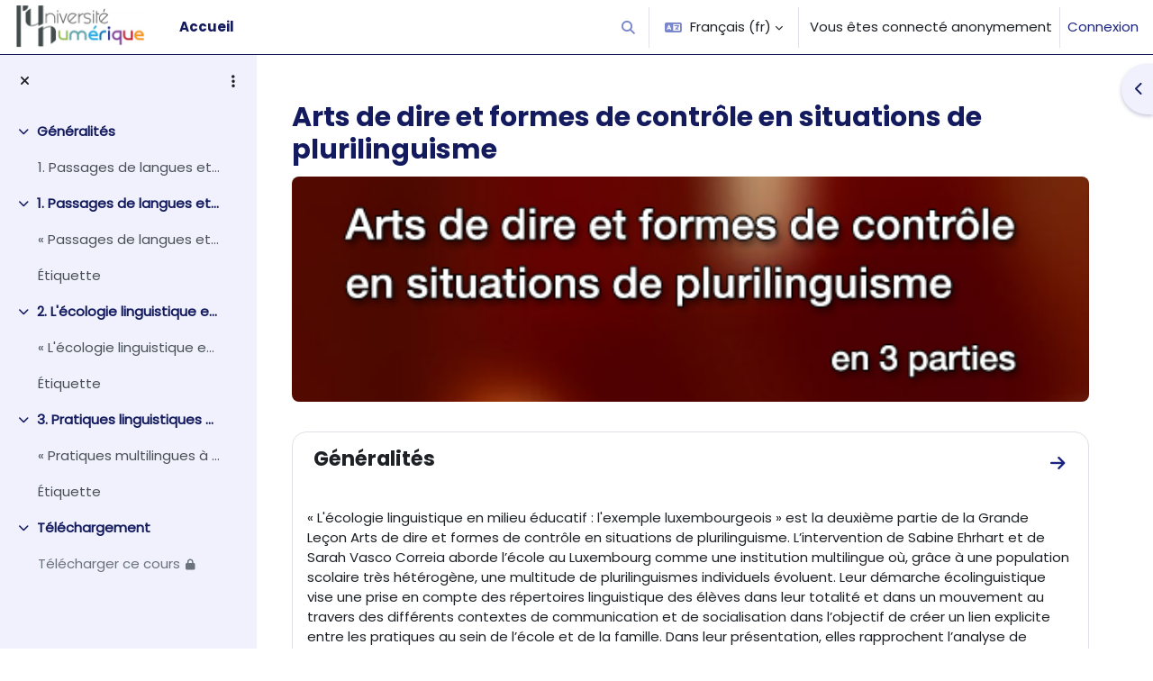

--- FILE ---
content_type: text/html; charset=utf-8
request_url: https://moodle.luniversitenumerique.fr/course/view.php?id=116
body_size: 12571
content:
<!DOCTYPE html>

<html  dir="ltr" lang="fr" xml:lang="fr">
<head>
    <title>Cours : Arts de dire et formes de contrôle en situations de plurilinguisme | Moodle Université Numérique</title>
    <link rel="shortcut icon" href="https://moodle.luniversitenumerique.fr/pluginfile.php/1/theme_boost_union/favicon/64x64/1765787008/favicon.ico" />
    <meta http-equiv="Content-Type" content="text/html; charset=utf-8" />
<meta name="keywords" content="moodle, Cours : Arts de dire et formes de contrôle en situations de plurilinguisme | Moodle Université Numérique" />
<link rel="stylesheet" type="text/css" href="https://moodle.luniversitenumerique.fr/theme/yui_combo.php?rollup/3.18.1/yui-moodlesimple-min.css" /><script id="firstthemesheet" type="text/css">/** Required in order to fix style inclusion problems in IE with YUI **/</script><link rel="stylesheet" type="text/css" href="https://moodle.luniversitenumerique.fr/theme/styles.php/boost_union/1765787008_1719921255/all" />
<script>
//<![CDATA[
var M = {}; M.yui = {};
M.pageloadstarttime = new Date();
M.cfg = {"wwwroot":"https:\/\/moodle.luniversitenumerique.fr","homeurl":{},"sesskey":"UA1t3x9dWl","sessiontimeout":"28800","sessiontimeoutwarning":1200,"themerev":"1765787008","slasharguments":1,"theme":"boost_union","iconsystemmodule":"core\/icon_system_fontawesome","jsrev":"1763558328","admin":"admin","svgicons":true,"usertimezone":"Europe\/Paris","language":"fr","courseId":116,"courseContextId":4757,"contextid":4757,"contextInstanceId":116,"langrev":1769572684,"templaterev":"1763558328","siteId":1};var yui1ConfigFn = function(me) {if(/-skin|reset|fonts|grids|base/.test(me.name)){me.type='css';me.path=me.path.replace(/\.js/,'.css');me.path=me.path.replace(/\/yui2-skin/,'/assets/skins/sam/yui2-skin')}};
var yui2ConfigFn = function(me) {var parts=me.name.replace(/^moodle-/,'').split('-'),component=parts.shift(),module=parts[0],min='-min';if(/-(skin|core)$/.test(me.name)){parts.pop();me.type='css';min=''}
if(module){var filename=parts.join('-');me.path=component+'/'+module+'/'+filename+min+'.'+me.type}else{me.path=component+'/'+component+'.'+me.type}};
YUI_config = {"debug":false,"base":"https:\/\/moodle.luniversitenumerique.fr\/lib\/yuilib\/3.18.1\/","comboBase":"https:\/\/moodle.luniversitenumerique.fr\/theme\/yui_combo.php?","combine":true,"filter":null,"insertBefore":"firstthemesheet","groups":{"yui2":{"base":"https:\/\/moodle.luniversitenumerique.fr\/lib\/yuilib\/2in3\/2.9.0\/build\/","comboBase":"https:\/\/moodle.luniversitenumerique.fr\/theme\/yui_combo.php?","combine":true,"ext":false,"root":"2in3\/2.9.0\/build\/","patterns":{"yui2-":{"group":"yui2","configFn":yui1ConfigFn}}},"moodle":{"name":"moodle","base":"https:\/\/moodle.luniversitenumerique.fr\/theme\/yui_combo.php?m\/1763558328\/","combine":true,"comboBase":"https:\/\/moodle.luniversitenumerique.fr\/theme\/yui_combo.php?","ext":false,"root":"m\/1763558328\/","patterns":{"moodle-":{"group":"moodle","configFn":yui2ConfigFn}},"filter":null,"modules":{"moodle-core-actionmenu":{"requires":["base","event","node-event-simulate"]},"moodle-core-notification":{"requires":["moodle-core-notification-dialogue","moodle-core-notification-alert","moodle-core-notification-confirm","moodle-core-notification-exception","moodle-core-notification-ajaxexception"]},"moodle-core-notification-dialogue":{"requires":["base","node","panel","escape","event-key","dd-plugin","moodle-core-widget-focusafterclose","moodle-core-lockscroll"]},"moodle-core-notification-alert":{"requires":["moodle-core-notification-dialogue"]},"moodle-core-notification-confirm":{"requires":["moodle-core-notification-dialogue"]},"moodle-core-notification-exception":{"requires":["moodle-core-notification-dialogue"]},"moodle-core-notification-ajaxexception":{"requires":["moodle-core-notification-dialogue"]},"moodle-core-blocks":{"requires":["base","node","io","dom","dd","dd-scroll","moodle-core-dragdrop","moodle-core-notification"]},"moodle-core-event":{"requires":["event-custom"]},"moodle-core-dragdrop":{"requires":["base","node","io","dom","dd","event-key","event-focus","moodle-core-notification"]},"moodle-core-handlebars":{"condition":{"trigger":"handlebars","when":"after"}},"moodle-core-maintenancemodetimer":{"requires":["base","node"]},"moodle-core-chooserdialogue":{"requires":["base","panel","moodle-core-notification"]},"moodle-core-lockscroll":{"requires":["plugin","base-build"]},"moodle-core_availability-form":{"requires":["base","node","event","event-delegate","panel","moodle-core-notification-dialogue","json"]},"moodle-backup-backupselectall":{"requires":["node","event","node-event-simulate","anim"]},"moodle-course-categoryexpander":{"requires":["node","event-key"]},"moodle-course-dragdrop":{"requires":["base","node","io","dom","dd","dd-scroll","moodle-core-dragdrop","moodle-core-notification","moodle-course-coursebase","moodle-course-util"]},"moodle-course-util":{"requires":["node"],"use":["moodle-course-util-base"],"submodules":{"moodle-course-util-base":{},"moodle-course-util-section":{"requires":["node","moodle-course-util-base"]},"moodle-course-util-cm":{"requires":["node","moodle-course-util-base"]}}},"moodle-course-management":{"requires":["base","node","io-base","moodle-core-notification-exception","json-parse","dd-constrain","dd-proxy","dd-drop","dd-delegate","node-event-delegate"]},"moodle-form-shortforms":{"requires":["node","base","selector-css3","moodle-core-event"]},"moodle-form-dateselector":{"requires":["base","node","overlay","calendar"]},"moodle-question-chooser":{"requires":["moodle-core-chooserdialogue"]},"moodle-question-searchform":{"requires":["base","node"]},"moodle-availability_completion-form":{"requires":["base","node","event","moodle-core_availability-form"]},"moodle-availability_date-form":{"requires":["base","node","event","io","moodle-core_availability-form"]},"moodle-availability_grade-form":{"requires":["base","node","event","moodle-core_availability-form"]},"moodle-availability_group-form":{"requires":["base","node","event","moodle-core_availability-form"]},"moodle-availability_grouping-form":{"requires":["base","node","event","moodle-core_availability-form"]},"moodle-availability_profile-form":{"requires":["base","node","event","moodle-core_availability-form"]},"moodle-mod_assign-history":{"requires":["node","transition"]},"moodle-mod_quiz-autosave":{"requires":["base","node","event","event-valuechange","node-event-delegate","io-form","datatype-date-format"]},"moodle-mod_quiz-questionchooser":{"requires":["moodle-core-chooserdialogue","moodle-mod_quiz-util","querystring-parse"]},"moodle-mod_quiz-quizbase":{"requires":["base","node"]},"moodle-mod_quiz-modform":{"requires":["base","node","event"]},"moodle-mod_quiz-dragdrop":{"requires":["base","node","io","dom","dd","dd-scroll","moodle-core-dragdrop","moodle-core-notification","moodle-mod_quiz-quizbase","moodle-mod_quiz-util-base","moodle-mod_quiz-util-page","moodle-mod_quiz-util-slot","moodle-course-util"]},"moodle-mod_quiz-util":{"requires":["node","moodle-core-actionmenu"],"use":["moodle-mod_quiz-util-base"],"submodules":{"moodle-mod_quiz-util-base":{},"moodle-mod_quiz-util-slot":{"requires":["node","moodle-mod_quiz-util-base"]},"moodle-mod_quiz-util-page":{"requires":["node","moodle-mod_quiz-util-base"]}}},"moodle-mod_quiz-toolboxes":{"requires":["base","node","event","event-key","io","moodle-mod_quiz-quizbase","moodle-mod_quiz-util-slot","moodle-core-notification-ajaxexception"]},"moodle-message_airnotifier-toolboxes":{"requires":["base","node","io"]},"moodle-editor_atto-rangy":{"requires":[]},"moodle-editor_atto-editor":{"requires":["node","transition","io","overlay","escape","event","event-simulate","event-custom","node-event-html5","node-event-simulate","yui-throttle","moodle-core-notification-dialogue","moodle-editor_atto-rangy","handlebars","timers","querystring-stringify"]},"moodle-editor_atto-plugin":{"requires":["node","base","escape","event","event-outside","handlebars","event-custom","timers","moodle-editor_atto-menu"]},"moodle-editor_atto-menu":{"requires":["moodle-core-notification-dialogue","node","event","event-custom"]},"moodle-report_eventlist-eventfilter":{"requires":["base","event","node","node-event-delegate","datatable","autocomplete","autocomplete-filters"]},"moodle-report_loglive-fetchlogs":{"requires":["base","event","node","io","node-event-delegate"]},"moodle-gradereport_history-userselector":{"requires":["escape","event-delegate","event-key","handlebars","io-base","json-parse","moodle-core-notification-dialogue"]},"moodle-qbank_editquestion-chooser":{"requires":["moodle-core-chooserdialogue"]},"moodle-tool_lp-dragdrop-reorder":{"requires":["moodle-core-dragdrop"]},"moodle-assignfeedback_editpdf-editor":{"requires":["base","event","node","io","graphics","json","event-move","event-resize","transition","querystring-stringify-simple","moodle-core-notification-dialog","moodle-core-notification-alert","moodle-core-notification-warning","moodle-core-notification-exception","moodle-core-notification-ajaxexception"]},"moodle-atto_accessibilitychecker-button":{"requires":["color-base","moodle-editor_atto-plugin"]},"moodle-atto_accessibilityhelper-button":{"requires":["moodle-editor_atto-plugin"]},"moodle-atto_align-button":{"requires":["moodle-editor_atto-plugin"]},"moodle-atto_bold-button":{"requires":["moodle-editor_atto-plugin"]},"moodle-atto_charmap-button":{"requires":["moodle-editor_atto-plugin"]},"moodle-atto_clear-button":{"requires":["moodle-editor_atto-plugin"]},"moodle-atto_collapse-button":{"requires":["moodle-editor_atto-plugin"]},"moodle-atto_emojipicker-button":{"requires":["moodle-editor_atto-plugin"]},"moodle-atto_emoticon-button":{"requires":["moodle-editor_atto-plugin"]},"moodle-atto_equation-button":{"requires":["moodle-editor_atto-plugin","moodle-core-event","io","event-valuechange","tabview","array-extras"]},"moodle-atto_h5p-button":{"requires":["moodle-editor_atto-plugin"]},"moodle-atto_html-codemirror":{"requires":["moodle-atto_html-codemirror-skin"]},"moodle-atto_html-button":{"requires":["promise","moodle-editor_atto-plugin","moodle-atto_html-beautify","moodle-atto_html-codemirror","event-valuechange"]},"moodle-atto_html-beautify":{},"moodle-atto_image-button":{"requires":["moodle-editor_atto-plugin"]},"moodle-atto_indent-button":{"requires":["moodle-editor_atto-plugin"]},"moodle-atto_italic-button":{"requires":["moodle-editor_atto-plugin"]},"moodle-atto_link-button":{"requires":["moodle-editor_atto-plugin"]},"moodle-atto_managefiles-button":{"requires":["moodle-editor_atto-plugin"]},"moodle-atto_managefiles-usedfiles":{"requires":["node","escape"]},"moodle-atto_media-button":{"requires":["moodle-editor_atto-plugin","moodle-form-shortforms"]},"moodle-atto_noautolink-button":{"requires":["moodle-editor_atto-plugin"]},"moodle-atto_orderedlist-button":{"requires":["moodle-editor_atto-plugin"]},"moodle-atto_recordrtc-recording":{"requires":["moodle-atto_recordrtc-button"]},"moodle-atto_recordrtc-button":{"requires":["moodle-editor_atto-plugin","moodle-atto_recordrtc-recording"]},"moodle-atto_rtl-button":{"requires":["moodle-editor_atto-plugin"]},"moodle-atto_strike-button":{"requires":["moodle-editor_atto-plugin"]},"moodle-atto_subscript-button":{"requires":["moodle-editor_atto-plugin"]},"moodle-atto_superscript-button":{"requires":["moodle-editor_atto-plugin"]},"moodle-atto_table-button":{"requires":["moodle-editor_atto-plugin","moodle-editor_atto-menu","event","event-valuechange"]},"moodle-atto_title-button":{"requires":["moodle-editor_atto-plugin"]},"moodle-atto_underline-button":{"requires":["moodle-editor_atto-plugin"]},"moodle-atto_undo-button":{"requires":["moodle-editor_atto-plugin"]},"moodle-atto_unorderedlist-button":{"requires":["moodle-editor_atto-plugin"]}}},"gallery":{"name":"gallery","base":"https:\/\/moodle.luniversitenumerique.fr\/lib\/yuilib\/gallery\/","combine":true,"comboBase":"https:\/\/moodle.luniversitenumerique.fr\/theme\/yui_combo.php?","ext":false,"root":"gallery\/1763558328\/","patterns":{"gallery-":{"group":"gallery"}}}},"modules":{"core_filepicker":{"name":"core_filepicker","fullpath":"https:\/\/moodle.luniversitenumerique.fr\/lib\/javascript.php\/1763558328\/repository\/filepicker.js","requires":["base","node","node-event-simulate","json","async-queue","io-base","io-upload-iframe","io-form","yui2-treeview","panel","cookie","datatable","datatable-sort","resize-plugin","dd-plugin","escape","moodle-core_filepicker","moodle-core-notification-dialogue"]},"core_comment":{"name":"core_comment","fullpath":"https:\/\/moodle.luniversitenumerique.fr\/lib\/javascript.php\/1763558328\/comment\/comment.js","requires":["base","io-base","node","json","yui2-animation","overlay","escape"]}},"logInclude":[],"logExclude":[],"logLevel":null};
M.yui.loader = {modules: {}};

//]]>
</script>

    <meta name="viewport" content="width=device-width, initial-scale=1.0">
</head>
<body  id="page-course-view-topics" class="format-topics limitedwidth  path-course path-course-view chrome dir-ltr lang-fr yui-skin-sam yui3-skin-sam moodle-luniversitenumerique-fr pagelayout-course course-116 context-4757 category-41 theme uses-drawers drawer-open-index nocourseindexcmicons theme_boost-union-footerbuttonall">
<div class="toast-wrapper mx-auto py-0 fixed-top" role="status" aria-live="polite"></div>
<div id="page-wrapper" class="d-print-block">

    <div>
    <a class="sr-only sr-only-focusable" href="#maincontent">Passer au contenu principal</a>
</div><script src="https://moodle.luniversitenumerique.fr/lib/javascript.php/1763558328/lib/polyfills/polyfill.js"></script>
<script src="https://moodle.luniversitenumerique.fr/theme/yui_combo.php?rollup/3.18.1/yui-moodlesimple-min.js"></script><script src="https://moodle.luniversitenumerique.fr/lib/javascript.php/1763558328/lib/javascript-static.js"></script>
<script>
//<![CDATA[
document.body.className += ' jsenabled';
//]]>
</script>



    
    <nav class="navbar fixed-top navbar-light bg-white navbar-expand " aria-label="Navigation du site">
    
        <button class="navbar-toggler aabtn d-block d-md-none px-1 my-1 border-0" data-toggler="drawers" data-action="toggle" data-target="theme_boost-drawers-primary">
            <span class="navbar-toggler-icon"></span>
            <span class="sr-only">Panneau latéral</span>
        </button>
    
        <a href="https://moodle.luniversitenumerique.fr/" class="navbar-brand align-items-center m-0 mr-4 p-0 aabtn   d-none d-md-flex  ">
    
                <img src="https://moodle.luniversitenumerique.fr/pluginfile.php/1/theme_boost_union/logocompact/300x300/1765787008/logo-un.png" class="logo mr-1" alt="Moodle Université Numérique">
        </a>
            <div class="primary-navigation">
                <nav class="moremenu navigation">
                    <ul id="moremenu-697a7f8c28433-navbar-nav" role="menubar" class="nav more-nav navbar-nav">
                                    <li data-key="home" class="nav-item " role="none" data-forceintomoremenu="false">
                                                <a role="menuitem" class="nav-link   "
                                                    href="https://moodle.luniversitenumerique.fr/"
                                                    
                                                    
                                                    
                                                    tabindex="-1"
                                                >
                                                    Accueil
                                                </a>
                                    </li>
                            <li role="none" class="nav-item dropdown dropdownmoremenu d-none" data-region="morebutton">
                                <a class="dropdown-toggle nav-link " href="#" id="moremenu-dropdown-697a7f8c28433" role="menuitem" data-toggle="dropdown" aria-haspopup="true" aria-expanded="false" tabindex="-1">
                                    Plus
                                </a>
                                <ul class="dropdown-menu dropdown-menu-left" data-region="moredropdown" aria-labelledby="moremenu-dropdown-697a7f8c28433" role="menu">
                                </ul>
                            </li>
                    </ul>
                </nav>
            </div>
    
        <ul class="navbar-nav d-none d-md-flex my-1 px-1">
            <!-- page_heading_menu -->
            
        </ul>
    
        <div id="usernavigation" class="navbar-nav ml-auto">
                <div id="searchinput-navbar-697a7f8c29ee5697a7f8c152d45" class="simplesearchform">
    <div class="collapse" id="searchform-navbar">
        <form autocomplete="off" action="https://moodle.luniversitenumerique.fr/search/index.php" method="get" accept-charset="utf-8" class="mform d-flex flex-wrap align-items-center searchform-navbar">
                <input type="hidden" name="context" value="4757">
            <div class="input-group">
                <label for="searchinput-697a7f8c29ee5697a7f8c152d45">
                    <span class="sr-only">Rechercher</span>
                </label>
                    <input type="text"
                       id="searchinput-697a7f8c29ee5697a7f8c152d45"
                       class="form-control withclear"
                       placeholder="Rechercher"
                       aria-label="Rechercher"
                       name="q"
                       data-region="input"
                       autocomplete="off"
                    >
                    <a class="btn btn-close"
                        data-action="closesearch"
                        data-toggle="collapse"
                        href="#searchform-navbar"
                        role="button"
                    >
                        <i class="icon fa fa-times fa-fw " aria-hidden="true"  ></i>
                        <span class="sr-only">Fermer</span>
                    </a>
                <div class="input-group-append">
                    <button type="submit" class="btn btn-submit" data-action="submit">
                        <i class="icon fa fa-search fa-fw " aria-hidden="true"  ></i>
                        <span class="sr-only">Rechercher</span>
                    </button>
                </div>
            </div>
        </form>
    </div>
    <a
        class="btn btn-open rounded-0 nav-link"
        data-toggle="collapse"
        data-action="opensearch"
        href="#searchform-navbar"
        role="button"
        aria-expanded="false"
        aria-controls="searchform-navbar"
        title="Activer/désactiver la saisie de recherche"
    >
        <i class="icon fa fa-search fa-fw " aria-hidden="true"  ></i>
        <span class="sr-only">Activer/désactiver la saisie de recherche</span>
    </a>
</div>
                <div class="divider border-left h-75 align-self-center mx-1"></div>
                <div class="langmenu">
                    <div class="dropdown show">
                        <a href="#" role="button" id="lang-menu-toggle" data-toggle="dropdown" aria-label="Langue" aria-haspopup="true" aria-controls="lang-action-menu" class="btn dropdown-toggle">
                            <i class="icon fa fa-language fa-fw mr-1" aria-hidden="true"></i>
                            <span class="langbutton">
                                Français ‎(fr)‎
                            </span>
                            <b class="caret"></b>
                        </a>
                        <div role="menu" aria-labelledby="lang-menu-toggle" id="lang-action-menu" class="dropdown-menu dropdown-menu-right">
                                    <a href="https://moodle.luniversitenumerique.fr/course/view.php?id=116&amp;lang=en" class="dropdown-item pl-5" role="menuitem" 
                                            lang="en" >
                                        English ‎(en)‎
                                    </a>
                                    <a href="#" class="dropdown-item pl-5" role="menuitem" aria-current="true"
                                            >
                                        Français ‎(fr)‎
                                    </a>
                        </div>
                    </div>
                </div>
                <div class="divider border-left h-75 align-self-center mx-1"></div>
            
            <div class="d-flex align-items-stretch usermenu-container" data-region="usermenu">
                    <div class="usermenu">
                            <span class="login pl-2">
                                    Vous êtes connecté anonymement
                                    <div class="divider border-left h-75 align-self-center mx-2"></div>
                                    <a href="https://moodle.luniversitenumerique.fr/login/index.php">Connexion</a>
                            </span>
                    </div>
            </div>
            
    
        </div>
    </nav>
    
<div  class="drawer   drawer-left  drawer-primary d-print-none not-initialized" data-region="fixed-drawer" id="theme_boost-drawers-primary" data-preference="" data-state="show-drawer-primary" data-forceopen="0" data-close-on-resize="1">
    <div class="drawerheader">
        <button
            class="btn drawertoggle icon-no-margin hidden"
            data-toggler="drawers"
            data-action="closedrawer"
            data-target="theme_boost-drawers-primary"
            data-toggle="tooltip"
            data-placement="right"
            title="Fermer le tiroir"
        >
            <i class="icon fa fa-times fa-fw " aria-hidden="true"  ></i>
        </button>
                    <img src="https://moodle.luniversitenumerique.fr/pluginfile.php/1/theme_boost_union/logocompact/300x300/1765787008/logo-un.png" class="logo py-1 h-100" alt="Moodle Université Numérique">

        <div class="drawerheadercontent hidden">
            
        </div>
    </div>
    <div class="drawercontent drag-container" data-usertour="scroller">
                <div class="list-group">
                <a href="https://moodle.luniversitenumerique.fr/"  class=" list-group-item list-group-item-action  "  >
                    Accueil
                </a>
        </div>

    </div>
</div>
        <div  class="drawer drawer-left show d-print-none not-initialized" data-region="fixed-drawer" id="theme_boost-drawers-courseindex" data-preference="drawer-open-index" data-state="show-drawer-left" data-forceopen="0" data-close-on-resize="0">
    <div class="drawerheader">
        <button
            class="btn drawertoggle icon-no-margin hidden"
            data-toggler="drawers"
            data-action="closedrawer"
            data-target="theme_boost-drawers-courseindex"
            data-toggle="tooltip"
            data-placement="right"
            title="Fermer l’index du cours"
        >
            <i class="icon fa fa-times fa-fw " aria-hidden="true"  ></i>
        </button>
        
        <div class="drawerheadercontent hidden">
                            <div id="courseindexdrawercontrols" class="dropdown">
                    <button class="btn btn-icon rounded-circle mx-2"
                            type="button"
                            data-toggle="dropdown"
                            aria-haspopup="true"
                            aria-expanded="false"
                            title="Options de l’index de cours"
                    >
                        <i class="icon fa fa-ellipsis-v fa-fw m-0" aria-hidden="true"></i>
                    </button>
                    <div class="dropdown-menu dropdown-menu-right">
                        <a class="dropdown-item"
                           href="#"
                           data-action="expandallcourseindexsections"
                        >
                            <i class="icon fa fa-angles-down fa-fw " aria-hidden="true"  ></i>
                            Tout déplier
                        </a>
                        <a class="dropdown-item"
                           href="#"
                           data-action="collapseallcourseindexsections"
                        >
                            <span class="dir-rtl-hide"><i class="icon fa fa-angles-right fa-fw " aria-hidden="true"  ></i></span>
                            <span class="dir-ltr-hide"><i class="icon fa fa-angles-left fa-fw " aria-hidden="true"  ></i></span>
                            Tout replier
                        </a>
                    </div>
                </div>

        </div>
    </div>
    <div class="drawercontent drag-container" data-usertour="scroller">
                        <nav id="courseindex" class="courseindex">
    <div id="courseindex-content">
        <div data-region="loading-placeholder-content" aria-hidden="true" id="course-index-placeholder">
            <ul class="placeholders list-unstyled px-5">
                <li>
                    <div class="col-md-6 p-0 d-flex align-items-center">
                        <div class="bg-pulse-grey rounded-circle mr-2"></div>
                        <div class="bg-pulse-grey w-100"></div>
                    </div>
                </li>
                <li>
                    <div class="col-md-6 p-0 d-flex align-items-center">
                        <div class="bg-pulse-grey rounded-circle mr-2"></div>
                        <div class="bg-pulse-grey w-100"></div>
                    </div>
                </li>
                <li>
                    <div class="col-md-6 p-0 d-flex align-items-center">
                        <div class="bg-pulse-grey rounded-circle mr-2"></div>
                        <div class="bg-pulse-grey w-100"></div>
                    </div>
                </li>
                <li>
                    <div class="col-md-6 p-0 d-flex align-items-center">
                        <div class="bg-pulse-grey rounded-circle mr-2"></div>
                        <div class="bg-pulse-grey w-100"></div>
                    </div>
                </li>
            </ul>
        </div>
    </div>
</nav>

    </div>
</div>
        <div  class="drawer drawer-right d-print-none not-initialized" data-region="fixed-drawer" id="theme_boost-drawers-blocks" data-preference="drawer-open-block" data-state="show-drawer-right" data-forceopen="" data-close-on-resize="1">
    <div class="drawerheader">
        <button
            class="btn drawertoggle icon-no-margin hidden"
            data-toggler="drawers"
            data-action="closedrawer"
            data-target="theme_boost-drawers-blocks"
            data-toggle="tooltip"
            data-placement="left"
            title="Fermer le tiroir des blocs"
        >
            <i class="icon fa fa-times fa-fw " aria-hidden="true"  ></i>
        </button>
        
        <div class="drawerheadercontent hidden">
            
        </div>
    </div>
    <div class="drawercontent drag-container" data-usertour="scroller">
                        <section class="d-print-none" aria-label="Blocs">
                    
                    <aside id="block-region-side-pre" class="block-region" data-blockregion="side-pre" data-droptarget="1"><h2 class="sr-only">Blocs</h2><a href="#sb-1" class="sr-only sr-only-focusable">Passer Téléchargement du cours</a>

<section id="inst5737"
     class=" block_telechargement block  card mb-3"
     role="complementary"
     data-block="telechargement"
     data-instance-id="5737"
          aria-labelledby="instance-5737-header"
     >

    <div class="card-body p-3">

            <h3 id="instance-5737-header" class="h5 card-title d-inline">Téléchargement du cours</h3>


        <div class="card-text content mt-3">
            <p>Pour accéder à l'export du cours vous devez être identifié ou vous créer un compte :</p>
            <div class="footer"><div class="singlebutton">
    <form method="get" action="https://moodle.luniversitenumerique.fr/login/index.php" >
            <input type="hidden" name="sesskey" value="UA1t3x9dWl">
        <button type="submit" class="btn btn-secondary"
            id="single_button697a7f8c152d41"
            
            
            >Connexion</button>
    </form>
</div></div>
            
        </div>

    </div>

</section>

  <span id="sb-1"></span></aside>
                </section>

    </div>
</div>


    <div id="page" data-region="mainpage" data-usertour="scroller" class="drawers show-drawer-left  drag-container">



        <div class="main-inner-wrapper main-inner-outside-none main-inner-outside-nextmaincontent">

        <div id="topofscroll" class="main-inner">
            <div class="drawer-toggles d-flex">
                    <div class="drawer-toggler drawer-left-toggle open-nav d-print-none">
                        <button
                            class="btn icon-no-margin"
                            data-toggler="drawers"
                            data-action="toggle"
                            data-target="theme_boost-drawers-courseindex"
                            data-toggle="tooltip"
                            data-placement="right"
                            title="Ouvrir l’index du cours"
                        >
                            <span class="sr-only">Ouvrir l’index du cours</span>
                            <i class="icon fa fa-list fa-fw " aria-hidden="true"  ></i>
                        </button>
                    </div>
                    <div class="drawer-toggler drawer-right-toggle ml-auto d-print-none">
                        <button
                            class="btn icon-no-margin"
                            data-toggler="drawers"
                            data-action="toggle"
                            data-target="theme_boost-drawers-blocks"
                            data-toggle="tooltip"
                            data-placement="right"
                            title="Ouvrir le tiroir des blocs"
                        >
                            <span class="sr-only">Ouvrir le tiroir des blocs</span>
                            <span class="dir-rtl-hide"><i class="icon fa fa-chevron-left fa-fw " aria-hidden="true"  ></i></span>
                            <span class="dir-ltr-hide"><i class="icon fa fa-chevron-right fa-fw " aria-hidden="true"  ></i></span>
                        </button>
                    </div>
            </div>
            
            
            <header id="page-header" class="header-maxwidth d-print-none">
    <div class="w-100">
        <div class="d-flex flex-wrap">
            <div id="page-navbar">
                <nav aria-label="Barre de navigation">
    <ol class="breadcrumb"></ol>
</nav>
            </div>
            <div class="ml-auto d-flex">
                
            </div>
            <div id="course-header">
                
            </div>
        </div>
                    <div class="d-flex align-items-center">
                            <div class="mr-auto">
                                <div class="page-context-header d-flex align-items-center mb-2">
    <div class="page-header-headings">
        <h1 class="h2 mb-0">Arts de dire et formes de contrôle en situations de plurilinguisme</h1>
    </div>
</div>
                            </div>
                        <div class="header-actions-container ml-auto" data-region="header-actions-container">
                        </div>
                    </div>
                    <div id="courseheaderimage" class="p-3 mb-3"
                         style="background-image: url('https://moodle.luniversitenumerique.fr/pluginfile.php/4757/course/overviewfiles/vignette-ADD-490x155.jpg');
                             min-height: 250px;
                             background-position: center center;">
                    </div>
    </div>
</header>
            <div id="page-content" class="pb-3 d-print-block">
                <div id="region-main-box">
                    <section id="region-main" aria-label="Contenu">

                        <span class="notifications" id="user-notifications"></span>
                        
                        <div role="main"><span id="maincontent"></span><div class="course-content"><div id="course-format-697a7f8c2c5ad697a7f8c152d46">
    <h2 class="accesshide">Résumé de section</h2>
    
    <ul class="topics" data-for="course_sectionlist">
                <li id="section-0"
                    class="section course-section main  clearfix
                             
                            "
                    data-sectionid="0"
                    data-sectionreturnid=""
                    data-for="section"
                    data-id="1009"
                    data-number="0"
                >
                    <div class="section-item">
                        <div class="course-section-header d-flex"
                            data-for="section_title"
                            data-id="1009"
                            data-number="0"
                        >
                                        <div class="bulkselect align-self-center d-none" data-for="sectionBulkSelect">
                                            <input
                                                id="sectionCheckbox1009"
                                                type="checkbox"
                                                data-id="1009"
                                                data-action="toggleSelectionSection"
                                                data-bulkcheckbox="1"
                                            >
                                            <label class="sr-only" for="sectionCheckbox1009">
                                                 Sélectionner la section Généralités 
                                            </label>
                                        </div>
                                            <h3 id="sectionid-1009-title" class="h4 sectionname">
                                                <a href="https://moodle.luniversitenumerique.fr/course/section.php?id=1009">Généralités</a>
                                            </h3>
                                <div data-region="sectionbadges" class="sectionbadges d-flex align-items-center">
                                </div>
                                                <div class="section_goto bulk-hidden ml-auto" data-sectionid="1009">
                                                    <a href="https://moodle.luniversitenumerique.fr/course/section.php?id=1009"
                                                    class="btn btn-icon d-flex align-items-center justify-content-center icon-no-margin"
                                                    title="Aller à la section Généralités">
                                                            <span class="dir-rtl-hide">
                                                                <i class="icon fa fa-arrow-right fa-fw " aria-hidden="true"  ></i>
                                                            </span>
                                                            <span class="dir-ltr-hide">
                                                                <i class="icon fa fa-arrow-left fa-fw "  title="Aller à la section Généralités" role="img" aria-label="Aller à la section Généralités"></i>
                                                            </span>
                                                            <span class="sr-only">
                                                                Aller à la section Généralités
                                                            </span>
                                                    </a>
                                                </div>
                                </div>
                                <div id="coursecontentcollapse0"
                                    class="content ">
                                    <div class=" my-3" data-for="sectioninfo">
                                                <div class="summarytext">
                                                    <div class="no-overflow"><p dir="ltr" style="text-align: left;"></p><div id="notice-description"><p>« L'écologie linguistique en milieu éducatif : l'exemple luxembourgeois » est la deuxième partie de la Grande Leçon&nbsp;Arts de dire et formes de contrôle en situations de plurilinguisme.&nbsp;L’intervention de Sabine Ehrhart et de Sarah Vasco Correia aborde l’école au Luxembourg comme une institution multilingue où, grâce à une population scolaire très hétérogène, une multitude de plurilinguismes individuels évoluent. Leur démarche écolinguistique vise une prise en compte des répertoires linguistique des élèves dans leur totalité et dans un mouvement au travers des différents contextes de communication et de socialisation dans l’objectif de créer un lien explicite entre les pratiques au sein de l’école et de la famille.&nbsp;Dans leur présentation, elles rapprochent l’analyse de l’interaction à l’école plurilingue de l’étude des langues de contact. Les créoles, pidgins ou jargons représentent des stratégies naturelles qui ont réussi à créer des ponts entre des cultures différentes. Leur exemple de politique linguistique conjointe exercée entre membres de communautés distinctes enrichit le débat sur l’innovation de la place des langues à l’école aujourd’hui, et ceci dans l’optique d’une plus grande cohésion sociale.</p><p>Cours de l'Université de Lorraine par&nbsp;<span id="notice-auteurs-list">Trepos Jean-Yves, Polzin-Haumann Claudia, Reissner Christina, Venhor Elisabeth, Ehrhart Sabine, Vasco Correia Sarah</span>&nbsp;-&nbsp;<span id="notice-dateCreation">2013</span></p></div><br><br><p></p></div>
                                                </div>
                                            <div class="section_availability">
                                            </div>
                                </div>
                                        <ul class="section m-0 p-0 img-text  d-block " data-for="cmlist">
                                                    <li
                                                        class="activity activity-wrapper label modtype_label   "
                                                        id="module-4018"
                                                        data-for="cmitem"
                                                        data-id="4018"
                                                    >
<div class="activity-item focus-control activityinline" data-activityname="1. Passages de langues et légitimités linguistique..." data-region="activity-card">
                                                                    <div class="bulkselect d-none" data-for="cmBulkSelect">
                                                                        <input
                                                                            id="cmCheckbox4018"
                                                                            type="checkbox"
                                                                            data-id="4018"
                                                                            data-action="toggleSelectionCm"
                                                                            data-bulkcheckbox="1"
                                                                        >
                                                                        <label class="sr-only" for="cmCheckbox4018">
                                                                            Sélectionner l’activité 1. Passages de langues et légitimités linguistique...
                                                                        </label>
                                                                    </div>

                                                                    <div class="activity-grid noname-grid">
                                                                    
                                                                    
                                                                    
                                                                    
                                                                    
                                                                    
                                                                    
                                                                            <div class="activity-altcontent d-flex text-break ">
                                                                                <div class="no-overflow"><div class="no-overflow"><p dir="ltr" style="text-align: left;">1. Passages de langues et légitimités linguistiques</p><p dir="ltr" style="text-align: left;">2.&nbsp;L'écologie linguistique en milieu éducatif : l'exemple luxembourgeois</p><p dir="ltr" style="text-align: left;">3.&nbsp;Pratiques multilingues à l'université : une approche contrastive</p></div></div>
                                                                            </div>
                                                                    
                                                                    
                                                                    </div>
                                                            </div>
                                                    </li>
                                            </ul>
                                
                        </div>
                    </div>
                
                </li>
                <li id="section-1"
                    class="section course-section main  section-summary  clearfix
                             
                            "
                    data-sectionid="1"
                    data-sectionreturnid=""
                    data-for="section"
                    data-id="1010"
                    data-number="1"
                >
                    <div class="section-item">
                        <div class="course-section-header d-flex"
                            data-for="section_title"
                            data-id="1010"
                            data-number="1"
                        >
                                        <div class="bulkselect align-self-center d-none" data-for="sectionBulkSelect">
                                            <input
                                                id="sectionCheckbox1010"
                                                type="checkbox"
                                                data-id="1010"
                                                data-action="toggleSelectionSection"
                                                data-bulkcheckbox="1"
                                            >
                                            <label class="sr-only" for="sectionCheckbox1010">
                                                 Sélectionner la section 1. Passages de langues et légitimités linguistiques 
                                            </label>
                                        </div>
                                            <h3 id="sectionid-1010-title" class="h4 sectionname">
                                                <a href="https://moodle.luniversitenumerique.fr/course/section.php?id=1010">1. Passages de langues et légitimités linguistiques</a>
                                            </h3>
                                <div data-region="sectionbadges" class="sectionbadges d-flex align-items-center">
                                </div>
                                                <div class="section_goto bulk-hidden ml-auto" data-sectionid="1010">
                                                    <a href="https://moodle.luniversitenumerique.fr/course/section.php?id=1010"
                                                    class="btn btn-icon d-flex align-items-center justify-content-center icon-no-margin"
                                                    title="Aller à la section 1. Passages de langues et légitimités linguistiques">
                                                            <span class="dir-rtl-hide">
                                                                <i class="icon fa fa-arrow-right fa-fw " aria-hidden="true"  ></i>
                                                            </span>
                                                            <span class="dir-ltr-hide">
                                                                <i class="icon fa fa-arrow-left fa-fw "  title="Aller à la section 1. Passages de langues et légitimités linguistiques" role="img" aria-label="Aller à la section 1. Passages de langues et légitimités linguistiques"></i>
                                                            </span>
                                                            <span class="sr-only">
                                                                Aller à la section 1. Passages de langues et légitimités linguistiques
                                                            </span>
                                                    </a>
                                                </div>
                                </div>
                                <div id="coursecontentcollapse1"
                                    class="content ">
                                    <div class=" my-3" data-for="sectioninfo">
                                            <div class="section_availability">
                                            </div>
                                </div>
                                        <div class="section-summary-activities d-flex">
                                            <div class="d-flex align-items-center">
                                                <i class="icon fa fa-file-pen fa-fw " aria-hidden="true"  ></i>Activités : 2
                                            </div>
                                         </div>
                                
                        </div>
                    </div>
                
                </li>
                <li id="section-2"
                    class="section course-section main  section-summary  clearfix
                             
                            "
                    data-sectionid="2"
                    data-sectionreturnid=""
                    data-for="section"
                    data-id="1011"
                    data-number="2"
                >
                    <div class="section-item">
                        <div class="course-section-header d-flex"
                            data-for="section_title"
                            data-id="1011"
                            data-number="2"
                        >
                                        <div class="bulkselect align-self-center d-none" data-for="sectionBulkSelect">
                                            <input
                                                id="sectionCheckbox1011"
                                                type="checkbox"
                                                data-id="1011"
                                                data-action="toggleSelectionSection"
                                                data-bulkcheckbox="1"
                                            >
                                            <label class="sr-only" for="sectionCheckbox1011">
                                                 Sélectionner la section 2. L&#039;écologie linguistique en milieu éducatif : l&#039;exemple luxembourgeois 
                                            </label>
                                        </div>
                                            <h3 id="sectionid-1011-title" class="h4 sectionname">
                                                <a href="https://moodle.luniversitenumerique.fr/course/section.php?id=1011">2. L'écologie linguistique en milieu éducatif : l'exemple luxembourgeois</a>
                                            </h3>
                                <div data-region="sectionbadges" class="sectionbadges d-flex align-items-center">
                                </div>
                                                <div class="section_goto bulk-hidden ml-auto" data-sectionid="1011">
                                                    <a href="https://moodle.luniversitenumerique.fr/course/section.php?id=1011"
                                                    class="btn btn-icon d-flex align-items-center justify-content-center icon-no-margin"
                                                    title="Aller à la section 2. L&#039;écologie linguistique en milieu éducatif : l&#039;exemple luxembourgeois">
                                                            <span class="dir-rtl-hide">
                                                                <i class="icon fa fa-arrow-right fa-fw " aria-hidden="true"  ></i>
                                                            </span>
                                                            <span class="dir-ltr-hide">
                                                                <i class="icon fa fa-arrow-left fa-fw "  title="Aller à la section 2. L&#039;écologie linguistique en milieu éducatif : l&#039;exemple luxembourgeois" role="img" aria-label="Aller à la section 2. L&#039;écologie linguistique en milieu éducatif : l&#039;exemple luxembourgeois"></i>
                                                            </span>
                                                            <span class="sr-only">
                                                                Aller à la section 2. L&#039;écologie linguistique en milieu éducatif : l&#039;exemple luxembourgeois
                                                            </span>
                                                    </a>
                                                </div>
                                </div>
                                <div id="coursecontentcollapse2"
                                    class="content ">
                                    <div class=" my-3" data-for="sectioninfo">
                                            <div class="section_availability">
                                            </div>
                                </div>
                                        <div class="section-summary-activities d-flex">
                                            <div class="d-flex align-items-center">
                                                <i class="icon fa fa-file-pen fa-fw " aria-hidden="true"  ></i>Activités : 2
                                            </div>
                                         </div>
                                
                        </div>
                    </div>
                
                </li>
                <li id="section-3"
                    class="section course-section main  section-summary  clearfix
                             
                            "
                    data-sectionid="3"
                    data-sectionreturnid=""
                    data-for="section"
                    data-id="1012"
                    data-number="3"
                >
                    <div class="section-item">
                        <div class="course-section-header d-flex"
                            data-for="section_title"
                            data-id="1012"
                            data-number="3"
                        >
                                        <div class="bulkselect align-self-center d-none" data-for="sectionBulkSelect">
                                            <input
                                                id="sectionCheckbox1012"
                                                type="checkbox"
                                                data-id="1012"
                                                data-action="toggleSelectionSection"
                                                data-bulkcheckbox="1"
                                            >
                                            <label class="sr-only" for="sectionCheckbox1012">
                                                 Sélectionner la section 3. Pratiques linguistiques à l&#039;université : une approche contrastive 
                                            </label>
                                        </div>
                                            <h3 id="sectionid-1012-title" class="h4 sectionname">
                                                <a href="https://moodle.luniversitenumerique.fr/course/section.php?id=1012">3. Pratiques linguistiques à l'université : une approche contrastive</a>
                                            </h3>
                                <div data-region="sectionbadges" class="sectionbadges d-flex align-items-center">
                                </div>
                                                <div class="section_goto bulk-hidden ml-auto" data-sectionid="1012">
                                                    <a href="https://moodle.luniversitenumerique.fr/course/section.php?id=1012"
                                                    class="btn btn-icon d-flex align-items-center justify-content-center icon-no-margin"
                                                    title="Aller à la section 3. Pratiques linguistiques à l&#039;université : une approche contrastive">
                                                            <span class="dir-rtl-hide">
                                                                <i class="icon fa fa-arrow-right fa-fw " aria-hidden="true"  ></i>
                                                            </span>
                                                            <span class="dir-ltr-hide">
                                                                <i class="icon fa fa-arrow-left fa-fw "  title="Aller à la section 3. Pratiques linguistiques à l&#039;université : une approche contrastive" role="img" aria-label="Aller à la section 3. Pratiques linguistiques à l&#039;université : une approche contrastive"></i>
                                                            </span>
                                                            <span class="sr-only">
                                                                Aller à la section 3. Pratiques linguistiques à l&#039;université : une approche contrastive
                                                            </span>
                                                    </a>
                                                </div>
                                </div>
                                <div id="coursecontentcollapse3"
                                    class="content ">
                                    <div class=" my-3" data-for="sectioninfo">
                                            <div class="section_availability">
                                            </div>
                                </div>
                                        <div class="section-summary-activities d-flex">
                                            <div class="d-flex align-items-center">
                                                <i class="icon fa fa-file-pen fa-fw " aria-hidden="true"  ></i>Activités : 2
                                            </div>
                                         </div>
                                
                        </div>
                    </div>
                
                </li>
                <li id="section-4"
                    class="section course-section main  section-summary  clearfix
                             
                            "
                    data-sectionid="4"
                    data-sectionreturnid=""
                    data-for="section"
                    data-id="1696"
                    data-number="4"
                >
                    <div class="section-item">
                        <div class="course-section-header d-flex"
                            data-for="section_title"
                            data-id="1696"
                            data-number="4"
                        >
                                        <div class="bulkselect align-self-center d-none" data-for="sectionBulkSelect">
                                            <input
                                                id="sectionCheckbox1696"
                                                type="checkbox"
                                                data-id="1696"
                                                data-action="toggleSelectionSection"
                                                data-bulkcheckbox="1"
                                            >
                                            <label class="sr-only" for="sectionCheckbox1696">
                                                 Sélectionner la section Téléchargement 
                                            </label>
                                        </div>
                                            <h3 id="sectionid-1696-title" class="h4 sectionname">
                                                <a href="https://moodle.luniversitenumerique.fr/course/section.php?id=1696">Téléchargement</a>
                                            </h3>
                                <div data-region="sectionbadges" class="sectionbadges d-flex align-items-center">
                                </div>
                                                <div class="section_goto bulk-hidden ml-auto" data-sectionid="1696">
                                                    <a href="https://moodle.luniversitenumerique.fr/course/section.php?id=1696"
                                                    class="btn btn-icon d-flex align-items-center justify-content-center icon-no-margin"
                                                    title="Aller à la section Téléchargement">
                                                            <span class="dir-rtl-hide">
                                                                <i class="icon fa fa-arrow-right fa-fw " aria-hidden="true"  ></i>
                                                            </span>
                                                            <span class="dir-ltr-hide">
                                                                <i class="icon fa fa-arrow-left fa-fw "  title="Aller à la section Téléchargement" role="img" aria-label="Aller à la section Téléchargement"></i>
                                                            </span>
                                                            <span class="sr-only">
                                                                Aller à la section Téléchargement
                                                            </span>
                                                    </a>
                                                </div>
                                </div>
                                <div id="coursecontentcollapse4"
                                    class="content ">
                                    <div class=" my-3" data-for="sectioninfo">
                                                <div class="summarytext">
                                                    <div class="no-overflow"><p>Une fois téléchargé, vous pouvez utiliser, modifier et partager à nouveau tout le contenu présent dans ce cours.</p>
<p>Voir <a href="https://creativecommons.org/licenses/by-nc-sa/4.0/deed.fr" target="_blank">la licence créative commons associée</a></p></div>
                                                </div>
                                            <div class="section_availability">
                                            </div>
                                </div>
                                        <div class="section-summary-activities d-flex">
                                            <div class="d-flex align-items-center">
                                                <i class="icon fa fa-file-pen fa-fw " aria-hidden="true"  ></i>Activités : 0
                                            </div>
                                         </div>
                                
                        </div>
                    </div>
                
                </li>
    </ul>
</div></div></div>
                        
                        

                    </section>
                </div>
            </div>
        </div>

        </div>



        
        <footer id="page-footer" class="footer-popover bg-white">
            <div data-region="footer-container-popover">
                    <button class="btn btn-icon bg-secondary icon-no-margin btn-footer-popover" data-action="footer-popover" aria-label="Afficher le pied de page">
                        <i class="icon fa fa-question fa-fw " aria-hidden="true"  ></i>
                    </button>
            </div>
                <div class="footer-content-popover container" data-region="footer-content-popover">
                    <div class="tool_usertours-resettourcontainer"></div>
                    <style>.tool_usertours-resettourcontainer{display:none;}</style>
                        <div class="footer-section p-3 border-bottom">
                            
<!-- Matomo -->
<script>
  var _paq = window._paq = window._paq || [];
  /* tracker methods like "setCustomDimension" should be called before "trackPageView" */
  _paq.push(['trackPageView']);
  _paq.push(['enableLinkTracking']);
  (function() {
    var u="https://luniversitenumerique.matomo.cloud/";
    _paq.push(['setTrackerUrl', u+'matomo.php']);
    _paq.push(['setSiteId', '2']);
    var d=document, g=d.createElement('script'), s=d.getElementsByTagName('script')[0];
    g.async=true; g.src='https://cdn.matomo.cloud/luniversitenumerique.matomo.cloud/matomo.js'; s.parentNode.insertBefore(g,s);
  })();
</script>
<!-- End Matomo Code -->
                        </div>
                    <script>
//<![CDATA[
var require = {
    baseUrl : 'https://moodle.luniversitenumerique.fr/lib/requirejs.php/1763558328/',
    // We only support AMD modules with an explicit define() statement.
    enforceDefine: true,
    skipDataMain: true,
    waitSeconds : 0,

    paths: {
        jquery: 'https://moodle.luniversitenumerique.fr/lib/javascript.php/1763558328/lib/jquery/jquery-3.7.1.min',
        jqueryui: 'https://moodle.luniversitenumerique.fr/lib/javascript.php/1763558328/lib/jquery/ui-1.13.2/jquery-ui.min',
        jqueryprivate: 'https://moodle.luniversitenumerique.fr/lib/javascript.php/1763558328/lib/requirejs/jquery-private'
    },

    // Custom jquery config map.
    map: {
      // '*' means all modules will get 'jqueryprivate'
      // for their 'jquery' dependency.
      '*': { jquery: 'jqueryprivate' },
      // Stub module for 'process'. This is a workaround for a bug in MathJax (see MDL-60458).
      '*': { process: 'core/first' },

      // 'jquery-private' wants the real jQuery module
      // though. If this line was not here, there would
      // be an unresolvable cyclic dependency.
      jqueryprivate: { jquery: 'jquery' }
    }
};

//]]>
</script>
<script src="https://moodle.luniversitenumerique.fr/lib/javascript.php/1763558328/lib/requirejs/require.min.js"></script>
<script>
//<![CDATA[
M.util.js_pending("core/first");
require(['core/first'], function() {
require(['core/prefetch'])
;
M.util.js_pending('filter_mathjaxloader/loader'); require(['filter_mathjaxloader/loader'], function(amd) {amd.configure({"mathjaxconfig":"MathJax.Hub.Config({\r\n    config: [\"Accessible.js\", \"Safe.js\"],\r\n    errorSettings: { message: [\"!\"] },\r\n    skipStartupTypeset: true,\r\n    messageStyle: \"none\"\r\n});\r\n","lang":"fr"}); M.util.js_complete('filter_mathjaxloader/loader');});;
require(["media_videojs/loader"], function(loader) {
    loader.setUp('fr');
});;
M.util.js_pending('core_courseformat/courseeditor'); require(['core_courseformat/courseeditor'], function(amd) {amd.setViewFormat("116", {"editing":false,"supportscomponents":true,"statekey":"1763558328_1769635724","overriddenStrings":[]}); M.util.js_complete('core_courseformat/courseeditor');});;

require(['core_courseformat/local/courseindex/placeholder'], function(component) {
    component.init('course-index-placeholder');
});
;

require(['core_courseformat/local/courseindex/drawer'], function(component) {
    component.init('courseindex');
});
;

    require(['core/moremenu'], function(moremenu) {
        moremenu(document.querySelector('#moremenu-697a7f8c28433-navbar-nav'));
    });
;

require(
[
    'jquery',
],
function(
    $
) {
    var uniqid = "697a7f8c29b1a697a7f8c152d44";
    var container = $('#searchinput-navbar-' + uniqid);
    var opensearch = container.find('[data-action="opensearch"]');
    var input = container.find('[data-region="input"]');
    var submit = container.find('[data-action="submit"]');

    submit.on('click', function(e) {
        if (input.val() === '') {
            e.preventDefault();
        }
    });
    container.on('hidden.bs.collapse', function() {
        opensearch.removeClass('d-none');
        input.val('');
    });
    container.on('show.bs.collapse', function() {
        opensearch.addClass('d-none');
    });
    container.on('shown.bs.collapse', function() {
        input.focus();
    });
});
;

require(
[
    'jquery',
],
function(
    $
) {
    var uniqid = "697a7f8c29ee5697a7f8c152d45";
    var container = $('#searchinput-navbar-' + uniqid);
    var opensearch = container.find('[data-action="opensearch"]');
    var input = container.find('[data-region="input"]');
    var submit = container.find('[data-action="submit"]');

    submit.on('click', function(e) {
        if (input.val() === '') {
            e.preventDefault();
        }
    });
    container.on('hidden.bs.collapse', function() {
        opensearch.removeClass('d-none');
        input.val('');
    });
    container.on('show.bs.collapse', function() {
        opensearch.addClass('d-none');
    });
    container.on('shown.bs.collapse', function() {
        input.focus();
    });
});
;

    require(['core/usermenu'], function(UserMenu) {
        UserMenu.init();
    });
;

require(['theme_boost/drawers']);
;

    require(['theme_boost/courseindexdrawercontrols'], function(component) {
    component.init('courseindexdrawercontrols');
    });
;

require(['theme_boost/drawers']);
;

require(['theme_boost/drawers']);
;

require(['theme_boost/footer-popover'], function(FooterPopover) {
    FooterPopover.init();
});
;

M.util.js_pending('theme_boost/loader');
require(['theme_boost/loader', 'theme_boost/drawer'], function(Loader, Drawer) {
    Drawer.init();
    M.util.js_complete('theme_boost/loader');


});
;
M.util.js_pending('core_courseformat/courseeditor'); require(['core_courseformat/courseeditor'], function(amd) {amd.setViewFormat("116", {"editing":false,"supportscomponents":true,"statekey":"1763558328_1769635724","overriddenStrings":[]}); M.util.js_complete('core_courseformat/courseeditor');});;
M.util.js_pending('format_topics/mutations'); require(['format_topics/mutations'], function(amd) {amd.init(); M.util.js_complete('format_topics/mutations');});;
M.util.js_pending('format_topics/section'); require(['format_topics/section'], function(amd) {amd.init(); M.util.js_complete('format_topics/section');});;

require(['core_courseformat/local/content'], function(component) {
    component.init('course-format-697a7f8c2c5ad697a7f8c152d46', {}, );
});
;
M.util.js_pending('core/notification'); require(['core/notification'], function(amd) {amd.init(4757, []); M.util.js_complete('core/notification');});;
M.util.js_pending('core/log'); require(['core/log'], function(amd) {amd.setConfig({"level":"warn"}); M.util.js_complete('core/log');});;
M.util.js_pending('core/page_global'); require(['core/page_global'], function(amd) {amd.init(); M.util.js_complete('core/page_global');});;
M.util.js_pending('core/utility'); require(['core/utility'], function(amd) {M.util.js_complete('core/utility');});
    M.util.js_complete("core/first");
});
//]]>
</script>
<script src="https://cdn.jsdelivr.net/npm/mathjax@2.7.9/MathJax.js?delayStartupUntil=configured"></script>
<script>
//<![CDATA[
M.str = {"moodle":{"lastmodified":"Modifi\u00e9 le","name":"Nom","error":"Erreur","info":"Information","yes":"Oui","no":"Non","cancel":"Annuler","confirm":"Confirmer","areyousure":"Voulez-vous vraiment continuer\u00a0?","closebuttontitle":"Fermer","unknownerror":"Erreur inconnue","file":"Fichier","url":"URL","collapseall":"Tout replier","expandall":"Tout d\u00e9plier"},"repository":{"type":"Type","size":"Taille","invalidjson":"Cha\u00eene JSON non valide","nofilesattached":"Aucun fichier joint","filepicker":"S\u00e9lecteur de fichiers","logout":"D\u00e9connexion","nofilesavailable":"Aucun fichier disponible","norepositoriesavailable":"D\u00e9sol\u00e9, aucun de vos d\u00e9p\u00f4ts actuels ne peut retourner de fichiers dans le format requis.","fileexistsdialogheader":"Le fichier existe","fileexistsdialog_editor":"Un fichier de ce nom a d\u00e9j\u00e0 \u00e9t\u00e9 joint au texte que vous modifiez.","fileexistsdialog_filemanager":"Un fichier de ce nom a d\u00e9j\u00e0 \u00e9t\u00e9 joint","renameto":"Renommer \u00e0 \u00ab\u00a0{$a}\u00a0\u00bb","referencesexist":"Il y a {$a} liens qui pointent vers ce fichier","select":"S\u00e9lectionnez"},"admin":{"confirmdeletecomments":"Voulez-vous vraiment supprimer les commentaires s\u00e9lectionn\u00e9s\u00a0?","confirmation":"Confirmation"},"debug":{"debuginfo":"Info de d\u00e9bogage","line":"Ligne","stacktrace":"Trace de la pile"},"langconfig":{"labelsep":"&nbsp;"}};
//]]>
</script>
<script>
//<![CDATA[
(function() {M.util.help_popups.setup(Y);
 M.util.js_pending('random697a7f8c152d47'); Y.on('domready', function() { M.util.js_complete("init");  M.util.js_complete('random697a7f8c152d47'); });
})();
//]]>
</script>

                </div>
        
            <div class="footer-content-debugging footer-dark bg-dark text-light">
                <div class="container-fluid footer-dark-inner">
                    
                </div>
            </div>
        
        </footer>
        
            <div id="footnote" class="py-3">
                <div class="container-fluid px-0">
                    <div class="container">
<div class="d-flex flex-column flex-lg-row justify-content-between align-items-center w-100 px-3">
<div class="w-25 me-auto"><img class="img-fluid" src="https://moodle.luniversitenumerique.fr/pluginfile.php/1/theme_boost_union/additionalresources/0/logo-ministere-charge-de-l-enseignement-superieur-et-de-la-recherche.png"></div>
<div class="mx-auto"><img class="img-fluid" src="https://moodle.luniversitenumerique.fr/pluginfile.php/1/theme_boost_union/additionalresources/0/logo-un-blanc-300x97.png">
<div class="mt-4"><a class="highlight" href="https://luniversitenumerique.fr/thematiques/economie-gestion-marketing/" target="_blank" rel="noopener" data-id="https://luniversitenumerique.fr/thematiques/economie-gestion-marketing/">AUNEGe</a> - <a class="highlight" href="https://luniversitenumerique.fr/thematiques/enseignement-technologique/" target="_blank" rel="noopener">IutEL</a> - <a class="highlight" href="https://luniversitenumerique.fr/thematiques/sante-et-sport/" target="_blank" rel="noopener">UNESS</a> - <a class="highlight" href="https://luniversitenumerique.fr/thematiques/sciences-ingenieur-technologie/" target="_blank" rel="noopener" data-id="https://luniversitenumerique.fr/thematiques/sciences-ingenieur-technologie/">UNIT</a> - <a class="highlight" href="https://luniversitenumerique.fr/thematiques/sciences-humaines-sociales-lettres-langues-arts/" target="_blank" rel="noopener">UOH</a> - <a class="highlight" href="https://luniversitenumerique.fr/thematiques/environnement-developpement-durable/" target="_blank" rel="noopener" data-id="https://luniversitenumerique.fr/thematiques/environnement-developpement-durable/">UVED</a></div>
</div>
<div class="w-25 d-flex justify-content-end"><a class="btn btn-green" href="https://luniversitenumerique.us17.list-manage.com/subscribe?u=5236521fef3b900a0c85d05d3&amp;id=923882881a" target="_blank" rel="noopener"> Inscription Newsletter </a></div>
</div>
</div>
                </div>
                    <div class="container-fluid px-0 mt-1">
                            <span class="theme_boost_union_footnote_link theme_boost_union_footnote_page1link pr-2 mr-2">
                                <a href="https://moodle.luniversitenumerique.fr/theme/boost_union/pages/page1.php">Politique de confidentialité</a>
                            </span>
                    </div>
            </div>
    </div>
    
</div>


</body></html>